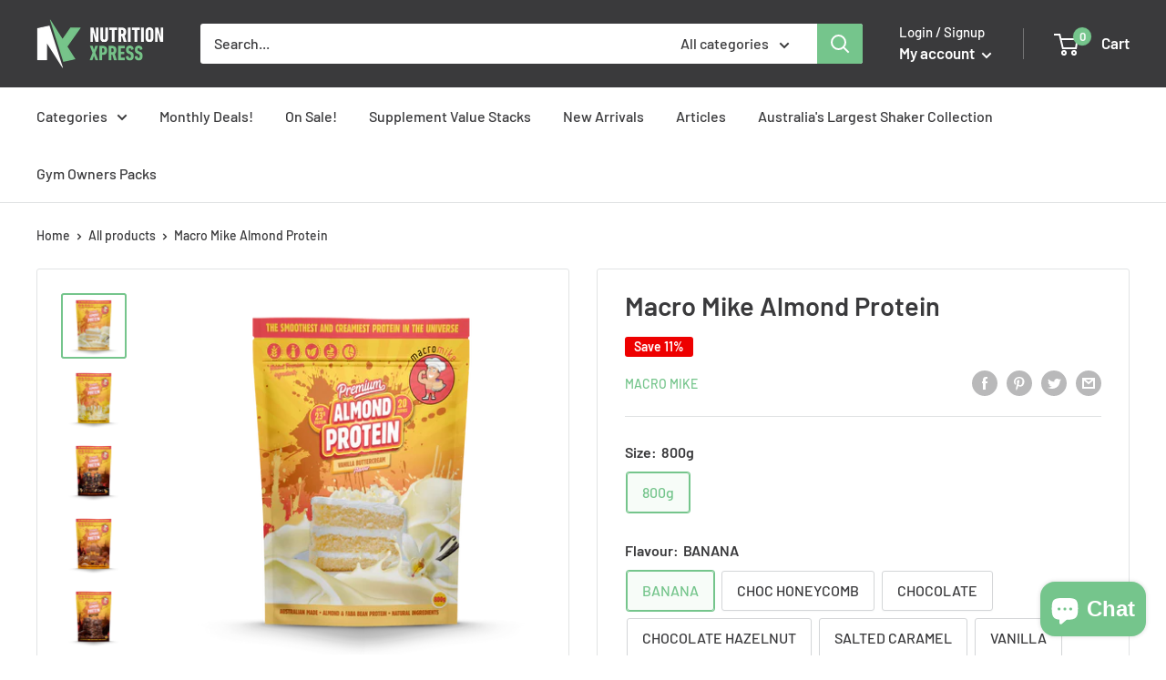

--- FILE ---
content_type: text/javascript
request_url: https://www.nutritionxpress.com.au/cdn/shop/t/13/assets/custom.js?v=102476495355921946141659753962
body_size: -637
content:
//# sourceMappingURL=/cdn/shop/t/13/assets/custom.js.map?v=102476495355921946141659753962
